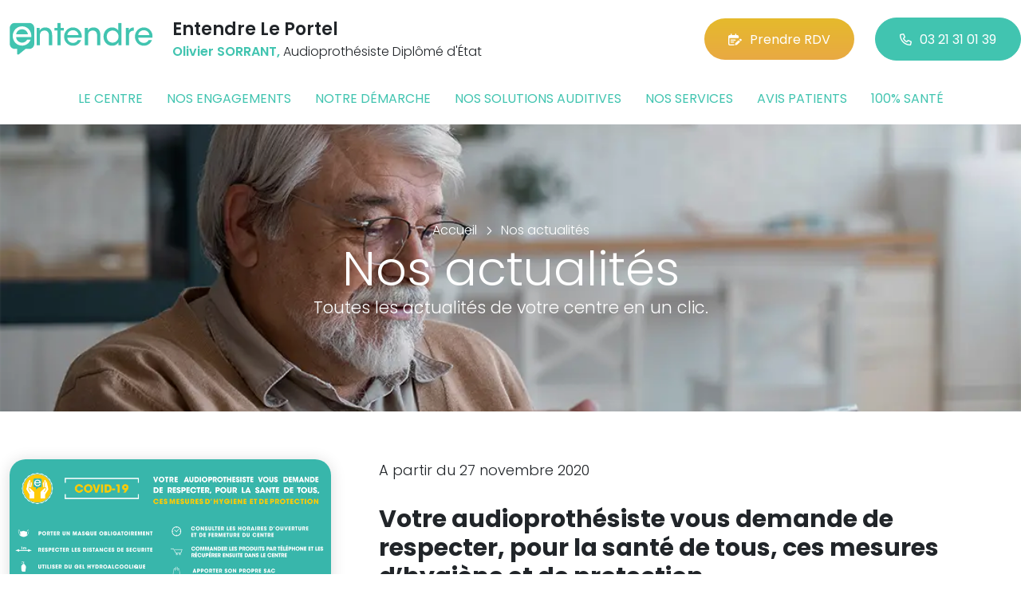

--- FILE ---
content_type: text/html; charset=utf-8
request_url: https://www.entendre-le-portel.fr/actualites/9
body_size: 6145
content:

<!DOCTYPE html>
<html lang="fr-FR">
<head>
    <meta http-equiv="Content-Type" content="text/html; charset=utf-8" />
    <meta http-equiv="X-UA-Compatible" content="IE=edge">
    <meta name="viewport" content="width=device-width, initial-scale=1.0">
    
    <title>Entendre - Actualit&#233;s - SORRANT Olivier Audioproth&#233;siste Dipl&#244;m&#233; d&#39;Etat </title>
    <meta name="description" content="Toutes les actualit&#233;s de votre centre Entendre Le Portel et du r&#233;seau Entendre en un clic. Testez votre audition en 10 minutes. Bilan auditif et essai gratuits Ou&#239;e test. Rendez-vous en ligne">
    <meta name="robots" content="index,follow" />
    <meta name="we-ver" content="2">
    <meta property="og:locale" content="fr_FR" />
    <meta property="og:type" content="website" />
    <meta property="og:title" content="Entendre - Actualit&#233;s - SORRANT Olivier Audioproth&#233;siste Dipl&#244;m&#233; d&#39;Etat " />
    <meta property="og:description" content="Toutes les actualit&#233;s de votre centre Entendre Le Portel et du r&#233;seau Entendre en un clic. Testez votre audition en 10 minutes. Bilan auditif et essai gratuits Ou&#239;e test. Rendez-vous en ligne" />
    <meta property="og:url" content="https://www.entendre-le-portel.fr/actualites/9" />
    <meta property="og:image" content="https://www.entendre-le-portel.fr/docs/abonnements/15/entendre-le-portel-ext-min.jpg" />
    <meta property="og:site_name" content="Entendre Le Portel" />
    <meta name="twitter:card" content="summary" />
    <meta name="twitter:title" content="Entendre - Actualit&#233;s - SORRANT Olivier Audioproth&#233;siste Dipl&#244;m&#233; d&#39;Etat " />
    <meta name="twitter:description" content="Toutes les actualit&#233;s de votre centre Entendre Le Portel et du r&#233;seau Entendre en un clic. Testez votre audition en 10 minutes. Bilan auditif et essai gratuits Ou&#239;e test. Rendez-vous en ligne" />
    <meta name="twitter:image" content="https://www.entendre-le-portel.fr/docs/abonnements/15/entendre-le-portel-ext-min.jpg" />
    <meta name="theme-color" content="#41C4B0">
    <meta name="apple-mobile-web-app-capable" content="yes">
    <meta name="apple-mobile-web-app-status-bar-style" content="#41C4B0">
            <meta name="google-site-verification" content="v2DNG1tGs-VURh1PfFSWhOfmFpaEznYGX2CJ078yLTM" />
    
    <link rel="stylesheet" href="https://cdn.scripts.tools/fontawesome/6x/css/all.min.css">
    <link rel="stylesheet" href="//fonts.googleapis.com/css?family=Open+Sans:300,400,600,800" />
    <link href="/front/css/v53?v=d3rBljz5_WcxF9f30WWK9g9bBzKHDa0cvFdOblpcQaA1" rel="stylesheet"/>

            <link href="/docs/templates/31/style.css" rel="stylesheet" />


        <link rel="icon" href="https://www.entendre-le-portel.fr/docs/templates/31/favicon.ico">
    

    <meta name="format-detection" content="telephone=no">
    
    
<script type="application/ld+json">
    {"@context":"http://schema.org","@type":"LocalBusiness","@id":"https://www.entendre-le-portel.fr","image":["https://www.entendre-le-portel.fr/docs/abonnements/15/entendre-le-portel-ext-min.jpg","https://www.entendre-le-portel.fr/docs/abonnements/15/entendre-le-portel-int-2-min.jpg","https://www.entendre-le-portel.fr/docs/abonnements/15/entendre-le-portel-int-3-min.jpg","https://www.entendre-le-portel.fr/docs/abonnements/15/entendre-le-portel-int-4-min.jpg","https://www.entendre-le-portel.fr/docs/abonnements/15/entendre-audioprothesiste-portel.webp"],"logo":"https://www.entendre-le-portel.fr/docs/projets/15/logo-entendre-1.png","name":"Entendre Le Portel","address":{"@type":"PostalAddress","streetAddress":"34 Boulevard Pasteur","addressLocality":"Le Portel","addressRegion":"Nord-Pas-de-Calais","postalCode":"62480","addressCountry":"FR"},"sameAs":["https://www.facebook.com/lesaudioprothesistesentendre/","https://www.youtube.com/channel/UCqDr-Dkm0BVlCkjCqfMWiAA","https://www.instagram.com/entendreofficiel/"],"geo":{"@type":"GeoCoordinates","latitude":"50.7072845172701","longitude":"1.57244317175832"},"url":"https://www.entendre-le-portel.fr","telephone":"0321310139","openingHoursSpecification":[{"@type":"OpeningHoursSpecification","dayOfWeek":"Monday","opens":"09:00","closes":"12:00"},{"@type":"OpeningHoursSpecification","dayOfWeek":"Monday","opens":"14:00","closes":"18:00"},{"@type":"OpeningHoursSpecification","dayOfWeek":"Tuesday","opens":"09:00","closes":"12:00"},{"@type":"OpeningHoursSpecification","dayOfWeek":"Tuesday","opens":"14:00","closes":"18:00"},{"@type":"OpeningHoursSpecification","dayOfWeek":"Wednesday","opens":"09:00","closes":"12:00"},{"@type":"OpeningHoursSpecification","dayOfWeek":"Wednesday","opens":"14:00","closes":"18:00"},{"@type":"OpeningHoursSpecification","dayOfWeek":"Thursday","opens":"09:00","closes":"12:00"},{"@type":"OpeningHoursSpecification","dayOfWeek":"Thursday","opens":"14:00","closes":"18:00"},{"@type":"OpeningHoursSpecification","dayOfWeek":"Friday","opens":"09:00","closes":"12:00"},{"@type":"OpeningHoursSpecification","dayOfWeek":"Friday","opens":"14:00","closes":"18:00"}]}
</script>



        <script>
        var _paq = window._paq = window._paq || [];
        _paq.push(['trackPageView']);
        _paq.push(['enableLinkTracking']);
        (function () {
            var u = "https://data.web-enseignes.com/";
            _paq.push(['setTrackerUrl', u + 'matomo.php']);
            _paq.push(['setSiteId', '851']);
            _paq.push(['addTracker', u + 'matomo.php', '766']);
            _paq.push(['HeatmapSessionRecording::disable']);

            var d = document, g = d.createElement('script'), s = d.getElementsByTagName('script')[0];
            g.async = true; g.src = u + 'matomo.js'; s.parentNode.insertBefore(g, s);
        })();
        </script>
</head>
<body id="body-actualites">
    
    <div class="is-wrapper">
        <header>
 <a href="#" id="back-to-top"> <i class="far fa-chevron-up" aria-hidden="true"> </i> </a> <div class="max-width text-center text-lg-start"><div class="container-fluid"><div class="row align-items-center"><div class="col-lg-auto"><div class="mobile-fixed"> <a href="/"" title="Retour à l'accueil"><img src="/docs/templates/31/logo-entendre.svg" alt="Logo Entendre"/></a></div></div><div class="col-lg"><p class="title">Entendre Le Portel</p><p class="team"><span>Olivier SORRANT,</span> Audioproth&#233;siste Dipl&#244;m&#233; d&#39;&#201;tat</p></div><div class="col-lg-auto p-lg-0"><a href="https://www.entendre.com/rdv_en_ligne/connexion_ou_inscription/le-portel?utm_source=web-enseignes&amp;utm_medium=site-local&amp;utm_campaign=prise-RDV" class="btn btn-cta" target="_blank" data-event="Clic_formulaire_RDV" data-conversion="gztfCNOytOADEIv62oED"><i class="fa-regular fa-calendar-lines-pen"></i>Prendre RDV</a> <a href="tel:0321310139" class="btn btn-default d-none d-lg-inline-block" data-event="Appels_Desktop" data-conversion="uZGFCLibtOADEIv62oED"><i class="fa-regular fa-phone"></i>03 21 31 01 39</a> <a href="tel:0321310139" class="d-lg-none tel-mobile" data-event="Appels_Mobile" data-conversion="uZGFCLibtOADEIv62oED"><i class="fa-regular fa-phone"></i></a></div></div><button class="navbar-toggler d-lg-none" type="button" data-toggle="collapse" data-target="#navbarNavDropdown" aria-controls="navbarNavDropdown" aria-expanded="false" aria-label="Toggle navigation"> <i class="fa-regular fa-bars"></i> </button></div></div>            

<nav class="navbar navbar-expand-lg navbar-perso bg-perso ">



    <button class="navbar-toggler" type="button" data-toggle="collapse" data-target="#navbarNavDropdown" aria-controls="navbarNavDropdown" aria-expanded="false" aria-label="Toggle navigation">
        <span class="navbar-toggler-icon"></span>
    </button>
    <div class="collapse navbar-collapse justify-content-center" id="navbarNavDropdown">
        <ul class="navbar-nav">

                    <li class="nav-item "><a class="nav-link" href="/le-centre" >Le centre</a></li>
                    <li class="nav-item "><a class="nav-link" href="/nos-engagements" >Nos engagements</a></li>
                    <li class="nav-item "><a class="nav-link" href="/notre-demarche" >Notre d&#233;marche</a></li>
                    <li class="nav-item "><a class="nav-link" href="/nos-solutions-auditives" >Nos solutions auditives</a></li>
                    <li class="nav-item "><a class="nav-link" href="/nos-services" >Nos services</a></li>
                    <li class="nav-item "><a class="nav-link" href="/avis-patients" >Avis patients</a></li>
                    <li class="nav-item "><a class="nav-link" href="/100-pour-cent-sante" >100% sant&#233;</a></li>
        </ul>
    </div>
</nav>
        </header>
<section><div class="outer-max-width"><div class="entete-page" style="background-image:url(/docs/pages/15/bandeau-actualite.webp)"><div class="max-width"><div class="content"><ol itemscope="" itemtype="https://schema.org/BreadcrumbList" class="fil-ariane"><li itemprop="itemListElement" itemscope="" itemtype="https://schema.org/ListItem"> <a itemprop="item" href="/"><span itemprop="name">Accueil</span></a><meta itemprop="position" content="1" /></li><li itemprop="itemListElement" itemscope="" itemtype="https://schema.org/ListItem"> <a itemprop="item" href="/actualites"><span itemprop="name">Nos actualités</span></a><meta itemprop="position" content="2" /></li></ol><h1>Nos actualités<span>Toutes les actualités de votre centre en un clic.</span></h1></div></div></div></div></section><section><div class="outer-max-width"><div class="liste-actualite"><div class="max-width"><div class="container-fluid"> <article class="actualite anim-block transition" itemscope itemtype="https://schema.org/BlogPosting"><div class="row"><div class="col-lg-4"> <img alt="Votre audioproth&#233;siste vous demande de respecter, pour la sant&#233; de tous, ces mesures d’hygi&#232;ne et de protection" itemprop="image" title="Votre audioproth&#233;siste vous demande de respecter, pour la sant&#233; de tous, ces mesures d’hygi&#232;ne et de protection" src="/images/800/600/docs/moduledatas/1/actualite-novembre-2020.png" loading="lazy" class="radius-border shadow-border" /></div><div class="ps-lg-5 col-lg-8 mt-3 mt-lg-0"><p class="date">A partir du 27 novembre 2020</p><h2 itemprop="headline"> Votre audioproth&#233;siste vous demande de respecter, pour la sant&#233; de tous, ces mesures d’hygi&#232;ne et de protection</h2><p class="resume" itemprop="description"> Protocole d&rsquo;hygi&egrave;ne et de protection</p> <a href="/actualites/9/14183/votre-audioprothesiste-vous-demande-de-respecter-pour-la-sante-de-tous-ces-mesures-dhygiene-et-de-protection" class="btn btn-default-alt" itemprop="mainEntityOfPage">Lire la suite</a> <meta itemprop="author" content="Entendre Le Portel"><meta itemprop="publisher" content="Entendre Le Portel"></div></div></article><article class="actualite anim-block transition" itemscope itemtype="https://schema.org/BlogPosting"><div class="row"><div class="col-lg-4"> <img alt="La r&#233;forme 100% sant&#233;, c&#39;est quoi ?" itemprop="image" title="La r&#233;forme 100% sant&#233;, c&#39;est quoi ?" src="/images/800/600/docs/moduledatas/1/actualite-100-pourcents-sante.jpg" loading="lazy" class="radius-border shadow-border" /></div><div class="ps-lg-5 col-lg-8 mt-3 mt-lg-0"><p class="date">A partir du 9 novembre 2020</p><h2 itemprop="headline"> La r&#233;forme 100% sant&#233;, c&#39;est quoi ?</h2><p class="resume" itemprop="description"> </p> <a href="/actualites/9/13756/la-reforme-100-pour-cent-sante-c-est-quoi" class="btn btn-default-alt" itemprop="mainEntityOfPage">Lire la suite</a> <meta itemprop="author" content="Entendre Le Portel"><meta itemprop="publisher" content="Entendre Le Portel"></div></div></article><article class="actualite anim-block transition" itemscope itemtype="https://schema.org/BlogPosting"><div class="row"><div class="col-lg-4"> <img alt="Votre centre Entendre reste ouvert !" itemprop="image" title="Votre centre Entendre reste ouvert !" src="/images/800/600/docs/moduledatas/1/post-web-enseignes-6.jpg" loading="lazy" class="radius-border shadow-border" /></div><div class="ps-lg-5 col-lg-8 mt-3 mt-lg-0"><p class="date">A partir du 30 octobre 2020</p><h2 itemprop="headline"> Votre centre Entendre reste ouvert !</h2><p class="resume" itemprop="description"> Votre audioproth&eacute;siste vous accompagne et vous re&ccedil;oit uniquement sur rendez-vous.</p><meta itemprop="author" content="Entendre Le Portel"><meta itemprop="publisher" content="Entendre Le Portel"></div></div></article><article class="actualite anim-block transition" itemscope itemtype="https://schema.org/BlogPosting"><div class="row"><div class="col-lg-4"> <img alt="Suivez Les audioproth&#233;sistes Entendre sur LinkedIn !" itemprop="image" title="Suivez Les audioproth&#233;sistes Entendre sur LinkedIn !" src="/images/800/600/docs/moduledatas/1/entendre-lancement-linkedin-min.jpg" loading="lazy" class="radius-border shadow-border" /></div><div class="ps-lg-5 col-lg-8 mt-3 mt-lg-0"><p class="date">Le 24 septembre 2020</p><h2 itemprop="headline"> Suivez Les audioproth&#233;sistes Entendre sur LinkedIn !</h2><p class="resume" itemprop="description"> </p> <a href="/actualites/9/12574/suivez-les-audioprothesistes-entendre-sur-linkedin" class="btn btn-default-alt" itemprop="mainEntityOfPage">Lire la suite</a> <meta itemprop="author" content="Entendre Le Portel"><meta itemprop="publisher" content="Entendre Le Portel"></div></div></article><article class="actualite anim-block transition" itemscope itemtype="https://schema.org/BlogPosting"><div class="row"><div class="col-lg-4"> <img alt="N’attendez pas pour Entendre !" itemprop="image" title="N’attendez pas pour Entendre !" src="/images/800/600/docs/moduledatas/1/entendre-actualite-min.jpg" loading="lazy" class="radius-border shadow-border" /></div><div class="ps-lg-5 col-lg-8 mt-3 mt-lg-0"><p class="date">Le 24 septembre 2020</p><h2 itemprop="headline"> N’attendez pas pour Entendre !</h2><p class="resume" itemprop="description"> </p><meta itemprop="author" content="Entendre Le Portel"><meta itemprop="publisher" content="Entendre Le Portel"></div></div></article></div></div></div></div></section><div class="pagination-container"><ul class="pagination"><li class="page-item PagedList-skipToPrevious"><a class="page-link" href="/actualites/8" rel="prev"><</a></li><li class="page-item"><a class="page-link" href="/actualites/4">4</a></li><li class="page-item"><a class="page-link" href="/actualites/5">5</a></li><li class="page-item"><a class="page-link" href="/actualites/6">6</a></li><li class="page-item"><a class="page-link" href="/actualites/7">7</a></li><li class="page-item"><a class="page-link" href="/actualites/8">8</a></li><li class="page-item active"><span class="page-link">9</span></li><li class="page-item"><a class="page-link" href="/actualites/10">10</a></li><li class="page-item"><a class="page-link" href="/actualites/11">11</a></li><li class="page-item"><a class="page-link" href="/actualites/12">12</a></li><li class="page-item"><a class="page-link" href="/actualites/13">13</a></li><li class="page-item PagedList-skipToNext"><a class="page-link" href="/actualites/10" rel="next">></a></li></ul></div>        <footer>
<div class="max-width text-center text-md-start"><div class="container-fluid"><div class="nav-footer"><ul><li><a href="/">Accueil</a></li><li><a href="/nos-partenaires">Nos partenaires</a></li><li><a href="/nos-marques">Nos marques</a></li><li><a href="/actualites">Nos actualités</a></li><li><a href="/nos-videos">Nos interviews vidéo</a></li><li><a href="/faq">FAQ</a></li><li><a href="/contact" data-event="Clic_formulaire_Contact" data-conversion="Wk_NCPHD_t8DEIv62oED">Contact</a></li><li><a href="/mentions-legales">Mentions légales</a></li><li><a href="https://www.entendre.com/?utm_source=Sites-centres-Entendre&utm_medium=Footer&utm_term=WE-Entendre-com" target="_blank">Entendre.com</a></li><li><a href="https://www.entendre.com/trouver_centre?utm_source=Sites-centres-Entendre&utm_medium=Footer&utm_term=WE-Le-reseau" target="_blank">Le réseau</a></li></ul></div><div class="info-footer"><div class="row align-items-center"><div class="col-md-auto"> <img src="/docs/templates/31/logo-entendre.svg" alt="Logo Entendre" loading="lazy"/></div><div class="col-md"><h2>Entendre Le Portel</h2><p class="adresse"> 34 Boulevard Pasteur&nbsp;, 62480 &nbsp;Le Portel</p></div><div class="col-md-auto"><div class="reseau"> 
    <a href="https://www.facebook.com/lesaudioprothesistesentendre/" class="facebook" data-event="Lien_Facebook" data-gtag="{'category':'Facebook'}" target="_blank"><i class="fab fa-facebook-f"></i></a>

    <a href="https://www.linkedin.com/company/les-audioproth%C3%A9sistes-entendre/" class="linkedin" data-event="Lien_LinkedIn" data-gtag="{'category':'LinkedIn'}" target="_blank"><i class="fab fa-linkedin-in"></i></a>

    <a href="https://www.youtube.com/channel/UCqDr-Dkm0BVlCkjCqfMWiAA" class="youtube" data-event="Lien_Youtube" data-gtag="{'category':'Youtube'}" target="_blank"><i class="fab fa-youtube"></i></a>


    <a href="https://www.instagram.com/entendreofficiel/" class="instagram" data-event="Lien_Instagram" data-gtag="{'category':'Instagram'}" target="_blank"><i class="fab fa-instagram"></i></a>



</div></div></div></div><div class="chalandise"><h3>Le centre Entendre Le Portel (62480) est proche de :</h3><p>    62200 Boulogne s/Mer, 62126 Conteville-l&#232;s-Boulogne, 62126 Pernes-l&#232;s-Boulogne, 62126 Pittefaux, 62126 Wimille, 62930 Wimereux, 62360 Baincthun, 62360 Echinghen, 62360 La Capelle-l&#232;s-Boulogne, 62280 St-Martin-Boulogne, 62142 Alincthun, 62142 Belle-et-Houllefort, 62142 Bellebrune, 62240 Bournonville, 62142 Colembert, 62240 Cr&#233;marest, 62240 Desvres, 62142 Henneveux, 62142 Le Wast, 62240 Longfoss&#233;, 62240 Wirwignes, 62480 Le Portel, 62164 Ambleteuse, 62250 Audembert, 62179 Audinghen, 62164 Audresselles, 62250 Bazinghen, 62250 Beuvrequen, 62250 Ferques, 62250 Leubringhen
</p></div></div></div><div class="copyright-footer"><a href="https://www.web-enseignes.com/?utm_source=Sites-centres-Entendre&utm_medium=Footer&utm_campaign=entendre-le-portel" target="_blank">Réalisé par Web Enseignes</a> - Copyright 2026&nbsp;Entendre Le Portel</div>            
            <div class="copyright">Copyright 2026 Entendre Le Portel</div>
            
        </footer>
    </div>

    <script>
        var jsonParams = {"GoogleGA4Code":"","GoogleAwCode":"","GoogleAwCodeConversion":"","GoogleAwCodeTelClick":"","GoogleAwCodeTelReplace":"","TelephoneAuto":"03 21 31 01 39","ProjetGoogleGA4Code":"","ProjetGoogleAwCode":"AW-808893707","CookieText":"","FacebookCode":"","IsGoogleAnalyticsActive":false,"AxeptioIsActive":"1","AxeptioId":"5faa50f281786c1cd93e4ce6","AxeptioCookiesVersion":"entendre-base"};
        function initMap() { };
    </script>
    <script defer src="/front/js/v53?v=LLlBxfexh7eK6KFj-7qg2MEyIj5dlSrUQ96vbxirJSU1" ></script>


    

    <script defer src="https://maps.googleapis.com/maps/api/js?key=AIzaSyCP1z1FXWrpuwafctRyUCx2vStQ8UKn5RA&amp;language=fr&amp;v=3&amp;libraries=geometry,places&amp;callback=initMap"></script>


<script defer src="/docs/templates/31/script-1.js" ></script>





    




    <div id="loading" class="dark-bg" style="display:none;">
        <div class="animation">
            <div class="un"></div>
            <div class="deux"></div>
            <div class="trois"></div>
            <p>Envoi en cours</p>
        </div>
    </div>
    <div id="blueimp-gallery" class="blueimp-gallery blueimp-gallery-controls">
        <div class="slides"></div>
        <span class="title"></span>
        <a class="prev">‹</a>
        <a class="next">›</a>
        <a class="close">×</a>
        <a class="play-pause"></a>
        <ol class="indicator"></ol>
    </div>
</body>
</html>